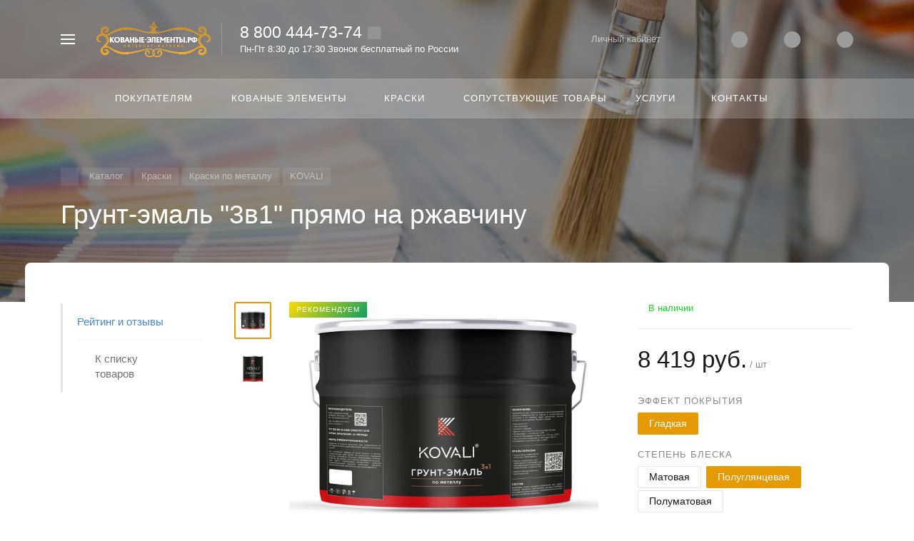

--- FILE ---
content_type: text/css
request_url: https://xn----7sbfnba3amkfgc6dwgiz.xn--p1ai/bitrix/cache/css/ke/concept_phoenix_ke/page_bd728b37d2d8e2de33fa9732edcc65db/page_bd728b37d2d8e2de33fa9732edcc65db_v1.css?1758154867952
body_size: 952
content:


/* Start:/bitrix/templates/concept_phoenix_ke/components/bitrix/catalog.element/main/style.css?175814179462*/
ol.inner-breadcrumb li.active{
    display: none !important;
}
/* End */


/* Start:/bitrix/templates/concept_phoenix_ke/components/bitrix/catalog.product.subscribe/main/style.css?1758141794412*/
.popup-window-with-titlebar .popup-window-content,
.popup-window-buttons{
    padding: 0;
}
.popup-window-titlebar{
    height: unset;
}
.popup-window-titlebar-text,
.popup-window-titlebar-text-version{
    font-size: 21px;
    line-height: 25px;
    text-transform: uppercase;
    padding: 0 30px 0 0;
    color: #181818;
    margin-bottom: 10px;
}
.popup-window.popup-window-with-titlebar{
    padding: 15px;
}
/* End */
/* /bitrix/templates/concept_phoenix_ke/components/bitrix/catalog.element/main/style.css?175814179462 */
/* /bitrix/templates/concept_phoenix_ke/components/bitrix/catalog.product.subscribe/main/style.css?1758141794412 */
